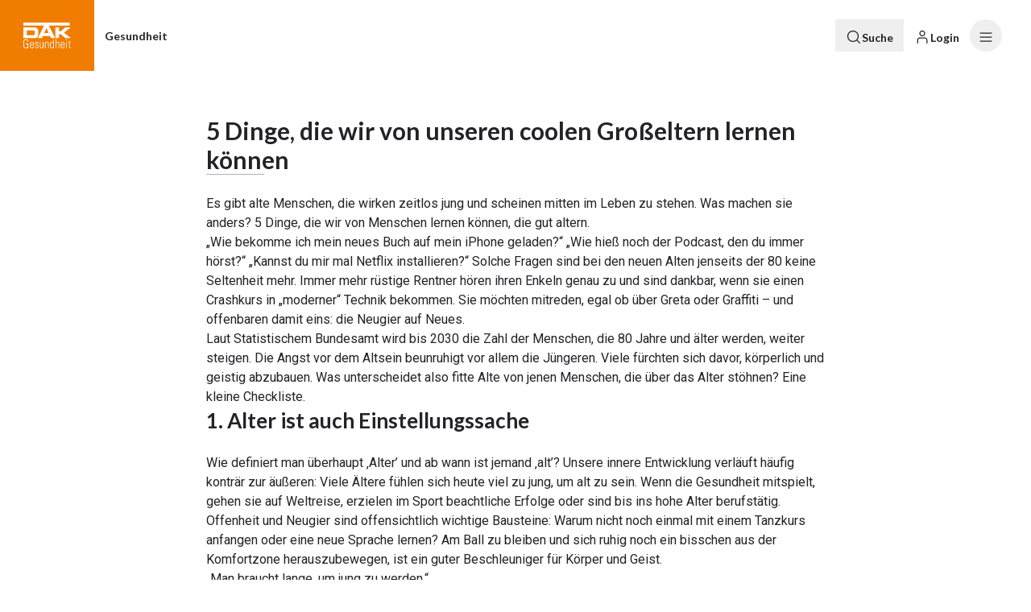

--- FILE ---
content_type: application/javascript; charset=utf-8
request_url: https://www.dak.de/_next/static/chunks/9651.80e76256e6dc1040.js
body_size: 467
content:
"use strict";(self.webpackChunk_N_E=self.webpackChunk_N_E||[]).push([[9651],{9651:(e,i,t)=>{t.r(i),t.d(i,{IcoSocialYoutube:()=>c});var d=t(66103),l=t(95155),s=t(12115),c=s.forwardRef(function(e,i){var t=e.decorative,c=void 0!==t&&t,r=e.title,a=e.size,o=void 0===a?32:a,u=e.titleId,h=(0,d.T)(e,["decorative","title","size","titleId"]),n=(0,s.useId)();return n=n.replace(/«|»/g,"_"),u||(u=n+"-LABEL-ID"),c&&(r=null,u=void 0),h=(0,d.C)((0,d.C)({},h),{"aria-hidden":c,width:o,height:o}),(0,l.jsxs)("svg",(0,d.C)({xmlns:"http://www.w3.org/2000/svg",viewBox:"0 0 40 40",ref:i,"aria-labelledby":u},h,{children:[void 0===r?(0,l.jsx)("title",{id:u,children:"YouTube Logo"}):r?(0,l.jsx)("title",{id:u,children:r}):null,(0,l.jsx)("path",{d:"M37.24 11.43a4.45 4.45 0 0 0-3.17-3.14c-2.8-.75-14.06-.75-14.06-.75s-11.26 0-14.06.75c-.76.2-1.45.6-2.01 1.15s-.96 1.24-1.16 1.99c-.52 2.83-.78 5.7-.76 8.57-.02 2.87.24 5.74.76 8.57a4.45 4.45 0 0 0 3.17 3.14c2.8.75 14.06.75 14.06.75s11.26 0 14.06-.75c.76-.2 1.45-.6 2.01-1.15s.96-1.24 1.16-1.99c.52-2.83.78-5.7.76-8.57.02-2.87-.24-5.74-.76-8.57M16.4 25.34V14.66L25.75 20z"})]}))})}}]);